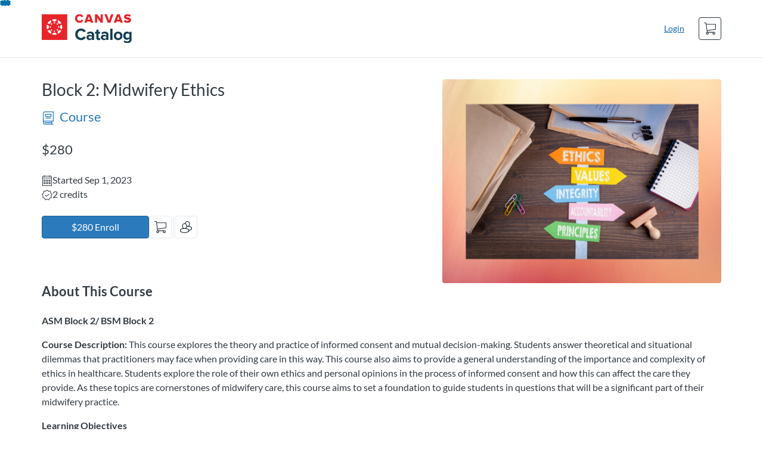

--- FILE ---
content_type: text/html; charset=utf-8
request_url: https://enrolled.catalog.instructure.com/browse/asm/courses/midwifery-ethics
body_size: 4236
content:


<!DOCTYPE html>
<html dir="ltr" lang="en">
  <head>
    <title>Block 2: Midwifery Ethics - ASM Program</title>
    <meta charset="utf-8">
    <meta name="viewport" content="width=device-width, initial-scale=1" />


    <link rel="preconnect" href="https://fonts.bunny.net">
    <link href="https://fonts.bunny.net/css?family=lato:400,400i,700" rel="stylesheet" />
    


    <link rel="stylesheet" media="all" href="https://d3gjv6axs4074c.cloudfront.net/assets/application-cd42f637de47a37cc5f0c14f279bc5a60b8468768fcf55b88a89f5151e3df7e4.css" />
    

    <link rel="shortcut icon" type="image/x-icon" href="https://d3gjv6axs4074c.cloudfront.net/assets/favicon-32285d985ce549706922ecae2e38a6ab3b73c12acc882538dd28931c50d207b0.ico" />

    <meta name="csrf-param" content="authenticity_token" />
<meta name="csrf-token" content="/XAkMvpGgrA4s4RUteCp+CnI0sPMA0tYHcreksFWQcFBcSf12cf+JlRXgpXmR6b9K1hCsmid4VfAdrG7iE8xIQ==" />

      <meta name="description" content="ASM Program Catalog">



    <script>window.recaptchaOptions = { useRecaptchaNet: true };</script>

    
    
  </head>
  <body>

    
    
    <div id='checkout-header' role="region"></div>
    <a name="top"></a>

      <div class='sr-only' id='screen-reader-announce-polite' aria-live='polite'></div>
<div class='sr-only' id='screen-reader-announce-assertive' aria-live='assertive'></div>

<div id='flash-messages' role='alert'></div>
<div id='flash-alerts-base'></div>


<a href="#content" id="skip_navigation_link">Skip To Content</a>

  <div id="app-header-container"></div>



    <div id='flash-alerts-base'></div>
    <div id="content" tabindex="-1" role="main">
        
        <section
  id="product-page"
  data-course-id="164041"
 data-canvas-course-id="764"
>
</section>
  <script type="application/ld+json">
    {"@context":"http://schema.org","@id":"https://enrolled.catalog.instructure.com/browse/asm/courses/midwifery-ethics","@type":"Course","description":"Explores the theory and practice of informed consent and mutual decision-making. Students answer theoretical and situational dilemmas that practitioners may face when providing care in this way.","grantsCredential":false,"hasCourseInstance":{"@type":"CourseInstance","inLanguage":"en","startDate":"2023-09-01T05:00","endDate":null},"image":"https://d3gjv6axs4074c.cloudfront.net/production/products/84085174e78cc5669eed3f5f9b3dfefcebda2203-thumb.png?1717605551","isAccessibleForFree":false,"name":"Block 2: Midwifery Ethics","provider":{"@type":"Organization","name":"ASM Program","sameAs":"https://enrolled.catalog.instructure.com/browse/asm"},"seller":{"@type":"Organization","name":"National College of Midwifery","sameAs":"https://ncm.catalog.instructure.com"},"subjectOfStudy":["ethics"]}
  </script>

    </div>

        <div id="app-footer-container"></div>



    <div id='preview-banner' style='position: sticky; bottom: 0; z-index: 10'></div>

    <script>
      ENV = {"user":{},"authenticityToken":"XD4fuvLv5IUqVKPJ+LEtHjtPLJYCkuFLiBNDINC1kS3gPxx90W6YE0awpQirFiIbOd+856YMS0RVrywJmazhzQ==","shopping_cart_enabled":true,"bulk_purchase_enabled":true,"enrollment_history_enabled":true,"enable_credentials":false,"enable_credentials_ff":true,"enable_recommendations":false,"enable_recommendations_for_product_page":false,"enable_login_auth_providers":false,"hide_self_paced_label":false,"multiple_promo_codes_enabled":true,"enable_pathways":false,"hide_missing_pathway":false,"account_header_image":"https://d3gjv6axs4074c.cloudfront.net/production/header_images/d67a9e617ef81dfe57643f767ec21253843fb8df.png?1696130059","account_name":"National College of Midwifery","has_sso_warning":false,"default_time_zone":"Etc/UTC","managed_accounts":null,"urls":{"admin_home":"/listings","api_documentation":"https://developerdocs.instructure.com/services/catalog","canvas_courses":"//ncm.instructure.com/","dashboard":"/dashboard","enrollment_history":"/order_items/history","login":"/login","logout":"/logout","privacy_policy":"https://www.instructure.com/policies/privacy/","terms":"https://www.instructure.com/policies/acceptable-use","keyboard_shortcuts":"https://community.canvaslms.com/t5/Canvas-Resource-Documents/Canvas-Keyboard-Shortcuts/ta-p/387069"},"sentry_dsn":"https://eed8d2dc6d324ba295378228ac35a0dd:4889f824f9d24c5fb49eb724c39c01a1@relay-iad.sentry.insops.net/13","sentry_release":"81ad48e00cdcdd0534a0c21c4fcbbd11042aa2ed","sentry_sample_rate":0.1,"asset_host":"d3gjv6axs4074c.cloudfront.net","login_auth_providers":[],"usage_metrics":{"api_key":"2e11316c-6b13-4de9-5bb7-6c0360b152d5","params":{"visitor":{"id":"","locale":"en","catalogRole":""},"account":{"id":"tpJNQU7BSLoEClcs7VIDWEO9RHpfkv8PjIFDnlDt","catalogUnique_Instance_Identifier":"ncm.catalog.instructure.com"}}},"custom_instructor_labels":null,"post_enrollment_nudges_show_minimum_course_duration":false,"unified_checkout":false,"text_overrides":{},"new_storefront":true,"lolcalize":0,"applicant":null,"canEditProduct":false,"enroll_link":"/courses/164041/enrollment/new","has_instructor":false,"product":{"id":164041,"visibility":"listed","enrollment_open":true,"title":"Block 2: Midwifery Ethics","start_date":"2023-09-01T05:00:00.000Z","end_date":null,"description":"\u003cp\u003e\u003cstrong\u003eASM Block 2/ BSM Block 2\u003c/strong\u003e\u003c/p\u003e\n\u003cp\u003e\u003cstrong\u003eCourse Description: \u003c/strong\u003eThis course explores the theory and practice of informed consent and mutual decision-making. Students answer theoretical and situational dilemmas that practitioners may face when providing care in this way. This course also aims to provide a general understanding of the importance and complexity of ethics in healthcare. Students explore the role of their own ethics and personal opinions in the process of informed consent and how this can affect the care they provide. As these topics are cornerstones of midwifery care, this course aims to set a foundation to guide students in questions that will be a significant part of their midwifery practice.\u003c/p\u003e\n\u003cp\u003e\u003ca name=\"_mce_caret2\"\u003e\u003c/a\u003e\u003c/p\u003e\n\u003cp\u003e\u003cstrong\u003e\u003cu\u003eLearning Objectives\u003c/u\u003e\u003c/strong\u003e\u003c/p\u003e\n\u003cp\u003e\u003ca class=\"instructure_file_link\" title=\"Learning Objectives, Clinical Manifestations, Teaching Methods, and NARM-MEAC Links.xlsx\" href=\"https://ncm.instructure.com/courses/149/files/3711/download?wrap=1\"\u003eLearning objectives\u003c/a\u003e\u0026nbsp;are identified through the linking of MEAC Essential Competencies and the NCM Degree Qualification Profile.\u003c/p\u003e\n\u003cp\u003e\u003cstrong\u003e\u003cu\u003eLearning Activities\u0026nbsp;\u003c/u\u003e\u003c/strong\u003e\u003c/p\u003e\n\u003ctable border=\"0\" width=\"859\" cellspacing=\"0\" cellpadding=\"0\"\u003e\u003ccolgroup\u003e\u003ccol width=\"859\"\u003e\u003c/colgroup\u003e\n\u003ctbody\u003e\n\u003ctr\u003e\n\u003ctd class=\"xl65\" width=\"859\"\u003eRead, listen to, watch assigned lesson materials.\u003c/td\u003e\n\u003c/tr\u003e\n\u003ctr\u003e\n\u003ctd class=\"xl65\"\u003eSubmit a written summary of current research.\u003c/td\u003e\n\u003c/tr\u003e\n\u003ctr\u003e\n\u003ctd class=\"xl65\"\u003eComplete oral and/or written formative didactic assessments with a final summative submission.\u003c/td\u003e\n\u003c/tr\u003e\n\u003ctr\u003e\n\u003ctd class=\"xl65\"\u003eIdentify and cite high quality sources.\u003c/td\u003e\n\u003c/tr\u003e\n\u003ctr\u003e\n\u003ctd class=\"xl65\"\u003eUse articulated reasoning while participating in an oral presentation, facilitated discussions and skills demonstrations.\u003c/td\u003e\n\u003c/tr\u003e\n\u003ctr\u003e\n\u003ctd class=\"xl65\"\u003eAnalyze a case study.\u003c/td\u003e\n\u003c/tr\u003e\n\u003ctr\u003e\n\u003ctd class=\"xl65\"\u003ePerform a self-assessment and/or self-reflection on learning.\u003c/td\u003e\n\u003c/tr\u003e\n\u003ctr\u003e\n\u003ctd class=\"xl65\"\u003eComplete a final exam.\u003c/td\u003e\n\u003c/tr\u003e\n\u003c/tbody\u003e\n\u003c/table\u003e\n\u003cp\u003eNote: The clinical requirement of NARM /Clinical Skills is completed at any time throughout the ASM apprenticeship during actual clinical practice and is NOT a requirement to complete this academic course. Typical clinical manifestations of knowledge learned in this course are identified in the learning objective document above.\u003c/p\u003e\n\u003cp\u003e\u0026nbsp;\u003c/p\u003e","enrollment_fee":"280.0","canvas_course_id":764,"created_at":"2024-06-05T16:39:13.508Z","updated_at":"2025-02-11T23:15:11.808Z","path":"midwifery-ethics","account_id":7530,"list_order":33,"teaser":"Explores the theory and practice of informed consent and mutual decision-making. Students answer theoretical and situational dilemmas that practitioners may face when providing care in this way.","owner_id":null,"canvas_section_id":5090,"sequential":false,"days_to_complete":null,"deleted_at":null,"enrollment_cap":null,"waitlist":false,"credits":"2.0","waitlist_cap":null,"sku":null,"show_free_banner":true,"image_alt_text":"","external_redirect_url":null,"allowed_payment_types":["standard"],"canvas_root_account_uuid":"tpJNQU7BSLoEClcs7VIDWEO9RHpfkv8PjIFDnlDt","workflow_state":"available","workflow_state_timestamp":"2024-06-05T16:39:13.482Z","detail_code":"","bulk_purchase_disabled":false,"enrollment_open_from":null,"enrollment_open_to":null,"archived_at":null,"auto_enroll_courses":false,"currency":"USD","enrollments_left":null},"product_details":{"atMaxEnrollments":false,"atMaxWaitlist":false,"availableCap":null,"bulkPurchaseDisabled":false,"certificate":null,"credits":2.0,"currency":"USD","date":"Started Sep  1, 2023","daysToComplete":null,"description":"\u003cp\u003e\u003cstrong\u003eASM Block 2/ BSM Block 2\u003c/strong\u003e\u003c/p\u003e\n\u003cp\u003e\u003cstrong\u003eCourse Description: \u003c/strong\u003eThis course explores the theory and practice of informed consent and mutual decision-making. Students answer theoretical and situational dilemmas that practitioners may face when providing care in this way. This course also aims to provide a general understanding of the importance and complexity of ethics in healthcare. Students explore the role of their own ethics and personal opinions in the process of informed consent and how this can affect the care they provide. As these topics are cornerstones of midwifery care, this course aims to set a foundation to guide students in questions that will be a significant part of their midwifery practice.\u003c/p\u003e\n\u003cp\u003e\u003ca name=\"_mce_caret2\"\u003e\u003c/a\u003e\u003c/p\u003e\n\u003cp\u003e\u003cstrong\u003e\u003cu\u003eLearning Objectives\u003c/u\u003e\u003c/strong\u003e\u003c/p\u003e\n\u003cp\u003e\u003ca class=\"instructure_file_link\" title=\"Learning Objectives, Clinical Manifestations, Teaching Methods, and NARM-MEAC Links.xlsx\" href=\"https://ncm.instructure.com/courses/149/files/3711/download?wrap=1\"\u003eLearning objectives\u003c/a\u003e\u0026nbsp;are identified through the linking of MEAC Essential Competencies and the NCM Degree Qualification Profile.\u003c/p\u003e\n\u003cp\u003e\u003cstrong\u003e\u003cu\u003eLearning Activities\u0026nbsp;\u003c/u\u003e\u003c/strong\u003e\u003c/p\u003e\n\u003ctable border=\"0\" width=\"859\" cellspacing=\"0\" cellpadding=\"0\"\u003e\u003ccolgroup\u003e\u003ccol width=\"859\"\u003e\u003c/colgroup\u003e\n\u003ctbody\u003e\n\u003ctr\u003e\n\u003ctd class=\"xl65\" width=\"859\"\u003eRead, listen to, watch assigned lesson materials.\u003c/td\u003e\n\u003c/tr\u003e\n\u003ctr\u003e\n\u003ctd class=\"xl65\"\u003eSubmit a written summary of current research.\u003c/td\u003e\n\u003c/tr\u003e\n\u003ctr\u003e\n\u003ctd class=\"xl65\"\u003eComplete oral and/or written formative didactic assessments with a final summative submission.\u003c/td\u003e\n\u003c/tr\u003e\n\u003ctr\u003e\n\u003ctd class=\"xl65\"\u003eIdentify and cite high quality sources.\u003c/td\u003e\n\u003c/tr\u003e\n\u003ctr\u003e\n\u003ctd class=\"xl65\"\u003eUse articulated reasoning while participating in an oral presentation, facilitated discussions and skills demonstrations.\u003c/td\u003e\n\u003c/tr\u003e\n\u003ctr\u003e\n\u003ctd class=\"xl65\"\u003eAnalyze a case study.\u003c/td\u003e\n\u003c/tr\u003e\n\u003ctr\u003e\n\u003ctd class=\"xl65\"\u003ePerform a self-assessment and/or self-reflection on learning.\u003c/td\u003e\n\u003c/tr\u003e\n\u003ctr\u003e\n\u003ctd class=\"xl65\"\u003eComplete a final exam.\u003c/td\u003e\n\u003c/tr\u003e\n\u003c/tbody\u003e\n\u003c/table\u003e\n\u003cp\u003eNote: The clinical requirement of NARM /Clinical Skills is completed at any time throughout the ASM apprenticeship during actual clinical practice and is NOT a requirement to complete this academic course. Typical clinical manifestations of knowledge learned in this course are identified in the learning objective document above.\u003c/p\u003e\n\u003cp\u003e\u0026nbsp;\u003c/p\u003e","enrollable":true,"enrollmentCap":null,"enrollmentFee":280.0,"enrollmentOpen":true,"enrollmentsLeft":null,"free":false,"id":164041,"image":"https://d3gjv6axs4074c.cloudfront.net/production/products/84085174e78cc5669eed3f5f9b3dfefcebda2203-thumb.png?1717605551","imageAltText":"","logo":{"url":null,"account_id":7530,"account_url":"//enrolled.catalog.instructure.com/browse/asm","label":"ASM Program"},"measurement":"credit","price":"280.0","relatedCourses":[],"selfPaced":false,"showFreeBanner":true,"title":"Block 2: Midwifery Ethics","type":"Course","waitlist":false,"badges":[],"pathway":{},"primaryInstructorName":null},"isCurrentUserBlocked":false,"isCurrentUserEnrolled":false,"enroll_button_behavior":"cart"}
      ENV.flashAlerts = []
    </script>

    <script>
//<![CDATA[
window.webpackChunkManifest = {}
//]]>
</script>
    <script src="//d3gjv6axs4074c.cloudfront.net:443/assets/react-f1616d1a17588978.js"></script>
    <script src="//d3gjv6axs4074c.cloudfront.net/javascripts/translations/en.js?9cd5321a63ae6a77a8c0a9302aa17984"></script>
    
    <script src="//d3gjv6axs4074c.cloudfront.net:443/assets/common-a1fa503877aa1bd4.js"></script>
    <script>I18n.locale = "en";</script>
    
    <script src="//d3gjv6axs4074c.cloudfront.net:443/assets/flash_alerts-12df05d6a490c4b0.js"></script>
    <script src="//d3gjv6axs4074c.cloudfront.net:443/assets/app_header-ab33785e16647ca8.js"></script>
    <script src="//d3gjv6axs4074c.cloudfront.net:443/assets/app_footer-e63562d85ac856d4.js"></script>
    <script src="//d3gjv6axs4074c.cloudfront.net:443/assets/product_details-4c5115f61e6360a6.js"></script>
    



    <script src="//d3gjv6axs4074c.cloudfront.net:443/assets/pendo_setup-4a967427279816ca.js"></script>
  </body>
</html>

